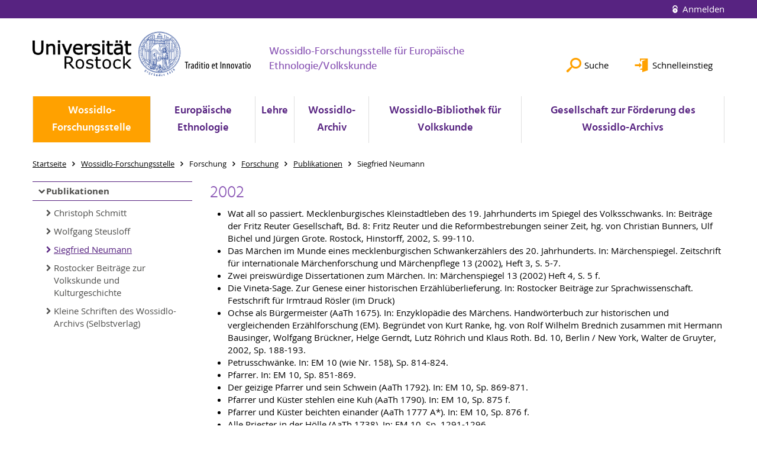

--- FILE ---
content_type: text/html; charset=utf-8
request_url: https://www.wossidlo.uni-rostock.de/wossidlo-forschungsstelle/forschung/forschung/publikationen/siegfried-neumann/
body_size: 19304
content:
<!DOCTYPE html>
<html lang="de">
<head>

<meta charset="utf-8">
<!-- 
	This website is powered by TYPO3 - inspiring people to share!
	TYPO3 is a free open source Content Management Framework initially created by Kasper Skaarhoj and licensed under GNU/GPL.
	TYPO3 is copyright 1998-2026 of Kasper Skaarhoj. Extensions are copyright of their respective owners.
	Information and contribution at https://typo3.org/
-->




<meta name="generator" content="TYPO3 CMS">
<meta name="robots" content="index,follow">
<meta name="keywords" content="Universität,Rostock">
<meta name="description" content="Universität Rostock">
<meta name="author" content="Universität Rostock">
<meta name="twitter:card" content="summary">
<meta name="revisit-after" content="7 days">
<meta name="abstract" content="Universität Rostock">


<link rel="stylesheet" href="/typo3temp/assets/themehsmv/css/import-2ac2cace112a5435bc1bd83e8e5f17c8b6d2c0688bb8a755fb910acb6f1fd429.css?1768468788" media="all">


<script src="/_assets/148958ec84de2f1bdb5fa5cc04e33673/Contrib/JsLibs/modernizr.min.js?1761648044"></script>
<script src="/_assets/148958ec84de2f1bdb5fa5cc04e33673/Contrib/JsLibs/jquery-3.6.4.min.js?1761648044"></script>



<title>Siegfried Neumann - Wossidlo-Forschungsstelle für Europäische Ethnologie/Volkskunde - Universität Rostock</title>
<meta http-equiv="X-UA-Compatible" content="IE=edge">
<meta name="viewport" content="width=device-width, initial-scale=1.0, user-scalable=yes"><script type="text/javascript">function obscureAddMid() { document.write('@'); } function obscureAddEnd() { document.write('.'); }</script>
<link rel="canonical" href="https://www.wossidlo.uni-rostock.de/wossidlo-forschungsstelle/forschung/forschung/publikationen/siegfried-neumann/"/>
</head>
<body id="page-100893" class="">
<a class="skip-to-content-link button" href="#main" title="Zum Hauptinhalt">
	Zum Hauptinhalt
</a>
<a class="skip-to-content-link button" href="#footer" title="Zum Footer">
	Zum Footer
</a>


<div class="topbar" role="navigation" aria-label="Meta">
	<div class="topbar__wrapper">
		<div class="grid">
			<div class="grid__column grid__column--xs-12">
				<div>
					
						
					
						
					

					
							
									
										<a class="login-link" title="Auf dieser Seite anmelden" href="/login/?redirect_url=%2Fwossidlo-forschungsstelle%2Fforschung%2Fforschung%2Fpublikationen%2Fsiegfried-neumann%2F&amp;cHash=cac5360ea1dc53decb953c95efc9519a">
											Anmelden
										</a>
									
								
						

				</div>
			</div>
		</div>
	</div>
</div>


<div id="quicklinks" tabindex="0" class="navigation-slidecontainer navigation-slidecontainer--quicklinks">
			<div class="navigation-slidecontainer__content">
				<button class="close-button navigation-slidecontainer__close" aria-label="Schließen"></button>
				<div class="grid">
					<div class="grid__column grid__column--md-8 grid__column--md-push-4">
	<div id="c783687" class="grid csc-frame csc-frame-default csc-frame--type-b13-2cols-with-header-container">
		
    <div class="grid__column grid__column--md-6">
        
            
                
<div id="c783685" class="csc-frame csc-frame-default frame-type-text frame-layout-0"><div class="csc-header"><h4 class="">
				Schnelleinstieg
			</h4></div><ul><li><a href="/wossidlo-archiv/wossidia/wossidia/" class="internal-link" title="Öffnet internen Link">WossiDia</a></li><li><a href="/lehre/erasmus/" class="internal-link" title="Öffnet internen Link">Erasmus</a></li><li><a href="/wossidlo-forschungsstelle/anreise-kontakt/anreise/" class="internal-link" title="Öffnet internen Link">Anreise</a></li><li><a href="/lehre/aktuelles-lehrangebot/" class="internal-link" title="Öffnet internen Link">Aktuelle Lehrveranstaltungen</a></li><li><a href="/wossidlo-forschungsstelle/aktuelles/medienspiegelnews-archiv/uebersicht-medienspiegel/" class="internal-link" title="Öffnet internen Link">Medienspiegel</a></li></ul></div>



            
        
    </div>

    <div class="grid__column grid__column--md-6">
        
            
                
<div id="c783683" class="csc-frame csc-frame-default frame-type-text frame-layout-0"><div class="csc-header"><h4 class="">
				Service
			</h4></div><ul><li><a href="https://www.phf.uni-rostock.de/" target="_blank" class="external-link" title="Öffnet internen Link">Philosophische Fakultät</a></li><li><a href="https://lsf.uni-rostock.de/qisserver/rds?state=change&amp;type=5&amp;moduleParameter=personSearch&amp;nextdir=change&amp;next=search.vm&amp;subdir=person&amp;_form=display&amp;clean=y&amp;category=person.search&amp;navigationPosition=members%2CsearchMembersLsf&amp;breadcrumb=searchMembers&amp;topitem=members&amp;subitem=searchMembersLsf" target="_blank" class="external-link" title="Öffnet internen Link" rel="noreferrer">Mitarbeitersuche</a></li><li><a href="https://lsf.uni-rostock.de/qisserver/rds?state=user&amp;type=8&amp;topitem=lectures&amp;breadCrumbSource=" target="_blank" class="external-link" title="Öffnet internen Link" rel="noreferrer">LSF (Vorlesungsverzeichnis)</a></li><li><a href="https://studip.uni-rostock.de/?again=yes" target="_blank" class="external-link" title="Öffnet internen Link" rel="noreferrer">StudIP</a></li><li><a href="http://www.ub.uni-rostock.de" target="_blank" class="external-link" title="Öffnet internen Link">Universitätsbibliothek (UB)</a></li></ul></div>



            
        
    </div>

	</div>

</div>
				</div>
			</div>
		</div>


	<div id="search" class="navigation-slidecontainer navigation-slidecontainer--search">
	<div class="navigation-slidecontainer__content">
		<button class="close-button navigation-slidecontainer__close" aria-label="Schließen"></button>
		<div class="grid">
			<div class="grid__column grid__column--md-8 grid__column--md-push-4">
				<form action="/suche/" enctype="multipart/form-data" method="get">
					<label class="h3-style" for="search-field">Suche</label>
					<input type="text" name="tx_solr[q]" id="search-field" />
					<button class="button button--red" type="submit" name="Submit">Absenden</button>
				</form>
			</div>
		</div>
	</div>
</div>




		<header class="header" aria-labelledby="organizationHeader">
			<div class="header__content">
				
	<div class="header__top-wrapper">
		<div class="logo"><a href="https://www.uni-rostock.de/" class="logo-main" aria-label="Zur Startseite"><img src="/_assets/907c87f83a7758bda0a4fba273a558a9/Images/rostock_logo.png" width="800" height="174"   alt="Universität Rostock" ></a></div>

		<div class="organization">
			
					
						<a href="/">
							<h3 id="organizationHeader">Wossidlo-Forschungsstelle für Europäische Ethnologie/Volkskunde</h3>
						</a>
					
				
		</div>

		<div class="header__submenu">
	<ul class="header-submenu">
		<li class="header-submenu__item"><button aria-expanded="false" aria-controls="search" data-content="search" class="header-submenu__icon header-submenu__icon--search"><span>Suche</span></button></li>
		<li class="header-submenu__item"><button aria-expanded="false" aria-controls="quicklinks" data-content="quicklinks" class="header-submenu__icon header-submenu__icon--quicklinks"><span>Schnelleinstieg</span></button></li>
	</ul>
</div>
	</div>
	<div class="mobile-toggle">
	<ul class="navigation-list navigation-list--mobile-toggle navigation-list--table">
		<li class="navigation-list__item"><button id="mobile-toggle" class="mobile-toggle__icon mobile-toggle__icon--bars">Men&uuml;</button></li>
		<li class="navigation-list__item"><button data-content="search" class="mobile-toggle__icon mobile-toggle__icon--search">Suche</button></li>
		<li class="navigation-list__item"><button data-content="quicklinks" class="mobile-toggle__icon mobile-toggle__icon--quicklinks">Schnelleinstieg</button></li>
	</ul>
</div>
	
	<nav id="nav" aria-label="Haupt" class="navigation">
		<ul class="navigation-list navigation-list--table navigation-list--fluid">
			
				
				
				
					
				
				
					
				

				<li class="navigation-list__item navigation-list__item--level-1 navigation-list__item--active" data-dropdown="true">
					
							<button aria-expanded="false">Wossidlo-Forschungsstelle</button>
							
	<div class="navigation-list__dropdown">
		<div class="navigation-list__dropdown-content navigation-list__dropdown-content--4-columns">
			
				
						<ul class="navigation-list navigation-list--overview-link">
							
							
							<li class="navigation-list__item navigation-list__item--level-2">
								
	
			<a href="/wossidlo-forschungsstelle/uebersicht-wossidlo-forschungsstelle/" class="navigation-list__link">Übersicht Wossidlo-Forschungsstelle</a>
		

							</li>
						</ul>
					
			
				
						<ul class="navigation-list">
							
							
							
								<li class="navigation-list__item navigation-list__item--level-2">
									<span class="navigation-list__headline">Mitarbeitende</span>
									<ul class="navigation-list">
										
											
											
											<li class="navigation-list__item navigation-list__item--level-3">
												
	
			<a href="/wossidlo-forschungsstelle/mitarbeitende/dr-phil-petra-himstedt-vaid/" class="navigation-list__link">Dr. phil. Petra Himstedt-Vaid (Leiterin)</a>
		

											</li>
										
											
											
											<li class="navigation-list__item navigation-list__item--level-3">
												
	
			<a href="/wossidlo-forschungsstelle/mitarbeitende/dr-phil-christoph-schmitt-leiter/" class="navigation-list__link">Dr. phil. Christoph Schmitt</a>
		

											</li>
										
											
											
											<li class="navigation-list__item navigation-list__item--level-3">
												
	
			<a href="/wossidlo-forschungsstelle/mitarbeitende/dr-phil-friederike-sophie-berlekamp/" class="navigation-list__link">Dr. phil. Friederike Berlekamp</a>
		

											</li>
										
											
											
											<li class="navigation-list__item navigation-list__item--level-3">
												
	
			<a href="/wossidlo-forschungsstelle/mitarbeitende/ehemalige-mitarbeitende/" class="navigation-list__link">Ehemalige Mitarbeitende</a>
		

											</li>
										
									</ul>
								</li>
								
						</ul>
					
			
				
						<ul class="navigation-list">
							
							
							
								<li class="navigation-list__item navigation-list__item--level-2">
									<span class="navigation-list__headline">Anreise / Kontakt</span>
									<ul class="navigation-list">
										
											
											
											<li class="navigation-list__item navigation-list__item--level-3">
												
	
			<a href="/wossidlo-forschungsstelle/anreise-kontakt/anreise/" class="navigation-list__link">Anreise</a>
		

											</li>
										
											
											
											<li class="navigation-list__item navigation-list__item--level-3">
												
	
			<a href="/wossidlo-forschungsstelle/anreise-kontakt/kontakt-anschrift/" class="navigation-list__link">Kontakt / Anschrift</a>
		

											</li>
										
									</ul>
								</li>
								
						</ul>
					
			
				
						<ul class="navigation-list">
							
							
								
							
							
								<li class="navigation-list__item navigation-list__item--level-2 navigation-list__item--active">
									<span class="navigation-list__headline">Forschung</span>
									<ul class="navigation-list">
										
											
											
											<li class="navigation-list__item navigation-list__item--level-3">
												
	
			<a href="/wossidlo-forschungsstelle/forschung/aktuelle-forschungsprojekt-eklair/" class="navigation-list__link">Aktuelles Forschungsprojekt EKLAIR</a>
		

											</li>
										
											
											
											<li class="navigation-list__item navigation-list__item--level-3">
												
	
			<a href="/wossidlo-forschungsstelle/forschung/aktuelles-forschungsprojekt-wossidlo-teuchert-online/wossidlo-teuchert-online/" class="navigation-list__link">Aktuelles Forschungsprojekt &quot;Wossidlo-Teuchert&quot; online</a>
		

											</li>
										
											
											
												
											
											<li class="navigation-list__item navigation-list__item--level-3 navigation-list__item--active">
												
	
			<a href="/wossidlo-forschungsstelle/forschung/forschung/" class="navigation-list__link">Forschung</a>
		

											</li>
										
											
											
											<li class="navigation-list__item navigation-list__item--level-3">
												
	
			<a href="/wossidlo-forschungsstelle/forschung/zentrums-fuer-regionale-geschichte-und-kultur-mecklenburgs/" class="navigation-list__link">Zentrum für regionale Geschichte und Kultur Mecklenburgs</a>
		

											</li>
										
									</ul>
								</li>
								
						</ul>
					
			
				
						<ul class="navigation-list">
							
							
							
								<li class="navigation-list__item navigation-list__item--level-2">
									<span class="navigation-list__headline">Aktuelles</span>
									<ul class="navigation-list">
										
											
											
											<li class="navigation-list__item navigation-list__item--level-3">
												
	
			<a href="/wossidlo-forschungsstelle/aktuelles/aktuelles/" class="navigation-list__link">Aktuelles</a>
		

											</li>
										
											
											
											<li class="navigation-list__item navigation-list__item--level-3">
												
	
			<a href="/wossidlo-forschungsstelle/aktuelles/medienspiegelnews-archiv/" class="navigation-list__link">Medienspiegel/News-Archiv</a>
		

											</li>
										
											
											
											<li class="navigation-list__item navigation-list__item--level-3">
												
	
			<a href="/wossidlo-forschungsstelle/aktuelles/ewa-editionen-des-wossidlo-archives/" class="navigation-list__link">EWA - Editionen des Wossidlo-Archives</a>
		

											</li>
										
									</ul>
								</li>
								
						</ul>
					
			
		</div>
	</div>

						
				</li>
			
				
				
				
				
					
				

				<li class="navigation-list__item navigation-list__item--level-1" data-dropdown="true">
					
							<button aria-expanded="false">Europäische Ethnologie</button>
							
	<div class="navigation-list__dropdown">
		<div class="navigation-list__dropdown-content navigation-list__dropdown-content--4-columns">
			
				
						<ul class="navigation-list navigation-list--overview-link">
							
							
							<li class="navigation-list__item navigation-list__item--level-2">
								
	
			<a href="/europaeische-ethnologie/was-ist-europaeische-ethnologievolkskunde/" class="navigation-list__link">Was ist Europäische Ethnologie/Volkskunde?</a>
		

							</li>
						</ul>
					
			
				
						<ul class="navigation-list">
							
							
							
								<li class="navigation-list__item navigation-list__item--level-2">
									<span class="navigation-list__headline">Europäische Ethnologie</span>
									<ul class="navigation-list">
										
											
											
											<li class="navigation-list__item navigation-list__item--level-3">
												
	
			<a href="/europaeische-ethnologie/europaeische-ethnologie/was-ist-europaeische-ethnologievolkskunde/" class="navigation-list__link">Was ist Europäische Ethnologie/Volkskunde?</a>
		

											</li>
										
									</ul>
								</li>
								
						</ul>
					
			
				
						<ul class="navigation-list">
							
							
							
								<li class="navigation-list__item navigation-list__item--level-2">
									<span class="navigation-list__headline">Links</span>
									<ul class="navigation-list">
										
											
											
											<li class="navigation-list__item navigation-list__item--level-3">
												
	
			<a href="/europaeische-ethnologie/links/links-zum-europaeisch-ethnologischenkulturanthropologischen-faecherbuendel/" class="navigation-list__link">Links zum europäisch-ethnologischen/kulturanthropologischen Fächerbündel</a>
		

											</li>
										
									</ul>
								</li>
								
						</ul>
					
			
		</div>
	</div>

						
				</li>
			
				
				
				
				
					
				

				<li class="navigation-list__item navigation-list__item--level-1" data-dropdown="true">
					
							<button aria-expanded="false">Lehre</button>
							
	<div class="navigation-list__dropdown">
		<div class="navigation-list__dropdown-content navigation-list__dropdown-content--4-columns">
			
				
						<ul class="navigation-list navigation-list--overview-link">
							
							
							<li class="navigation-list__item navigation-list__item--level-2">
								
	
			<a href="/lehre/uebersicht-lehre/" class="navigation-list__link">Übersicht Lehre</a>
		

							</li>
						</ul>
					
			
				
						<ul class="navigation-list">
							
							
							
									<li class="navigation-list__item navigation-list__item--level-2">
										
	
			<a href="/lehre/aktuelles-lehrangebot/" class="navigation-list__link">Aktuelles Lehrangebot</a>
		

									</li>
								
						</ul>
					
			
				
						<ul class="navigation-list">
							
							
							
									<li class="navigation-list__item navigation-list__item--level-2">
										
	
			<a href="/lehre/aeltere-lehrveranstaltungen/" class="navigation-list__link">Ältere Lehrveranstaltungen</a>
		

									</li>
								
						</ul>
					
			
				
						<ul class="navigation-list">
							
							
							
									<li class="navigation-list__item navigation-list__item--level-2">
										
	
			<a href="/lehre/aktivposten-kulturgut/" class="navigation-list__link">Aktivposten Kulturgut</a>
		

									</li>
								
						</ul>
					
			
				
						<ul class="navigation-list">
							
							
							
									<li class="navigation-list__item navigation-list__item--level-2">
										
	
			<a href="/lehre/erasmus/" class="navigation-list__link">Erasmus</a>
		

									</li>
								
						</ul>
					
			
		</div>
	</div>

						
				</li>
			
				
				
				
				
					
				

				<li class="navigation-list__item navigation-list__item--level-1" data-dropdown="true">
					
							<button aria-expanded="false">Wossidlo-Archiv</button>
							
	<div class="navigation-list__dropdown">
		<div class="navigation-list__dropdown-content navigation-list__dropdown-content--4-columns">
			
				
						<ul class="navigation-list navigation-list--overview-link">
							
							
							<li class="navigation-list__item navigation-list__item--level-2">
								
	
			<a href="/wossidlo-archiv/uebersicht-wossidlo-archiv/" class="navigation-list__link">Übersicht Wossidlo-Archiv</a>
		

							</li>
						</ul>
					
			
				
						<ul class="navigation-list">
							
							
							
								<li class="navigation-list__item navigation-list__item--level-2">
									<span class="navigation-list__headline">Zur Person Wossidlos</span>
									<ul class="navigation-list">
										
											
											
											<li class="navigation-list__item navigation-list__item--level-3">
												
	
			<a href="/wossidlo-archiv/zur-person-wossidlos/richard-wossidlo/" class="navigation-list__link">Richard Wossidlo</a>
		

											</li>
										
									</ul>
								</li>
								
						</ul>
					
			
				
						<ul class="navigation-list">
							
							
							
								<li class="navigation-list__item navigation-list__item--level-2">
									<span class="navigation-list__headline">WossiDiA</span>
									<ul class="navigation-list">
										
											
											
											<li class="navigation-list__item navigation-list__item--level-3">
												
	
			<a href="/wossidlo-archiv/wossidia/wossidia/" class="navigation-list__link">WossiDiA</a>
		

											</li>
										
									</ul>
								</li>
								
						</ul>
					
			
				
						<ul class="navigation-list">
							
							
							
								<li class="navigation-list__item navigation-list__item--level-2">
									<span class="navigation-list__headline">Archive</span>
									<ul class="navigation-list">
										
											
											
											<li class="navigation-list__item navigation-list__item--level-3">
												
	
			<a href="/wossidlo-archiv/archive/volksarchitektur/" class="navigation-list__link">Volksarchitektur</a>
		

											</li>
										
											
											
											<li class="navigation-list__item navigation-list__item--level-3">
												
	
			<a href="/wossidlo-archiv/archive/meckl-woerterbuch/" class="navigation-list__link">Meckl. Wörterbuch</a>
		

											</li>
										
											
											
											<li class="navigation-list__item navigation-list__item--level-3">
												
	
			<a href="/wossidlo-archiv/archive/meckl-flurnamenarchiv/" class="navigation-list__link">Meckl. Flurnamenarchiv</a>
		

											</li>
										
											
											
											<li class="navigation-list__item navigation-list__item--level-3">
												
	
			<a href="/wossidlo-archiv/archive/meckl-volksliedarchiv/" class="navigation-list__link">Meckl. Volksliedarchiv</a>
		

											</li>
										
											
											
											<li class="navigation-list__item navigation-list__item--level-3">
												
	
			<a href="/wossidlo-archiv/archive/maritime-kultur/" class="navigation-list__link">Maritime Kultur</a>
		

											</li>
										
											
											
											<li class="navigation-list__item navigation-list__item--level-3">
												
	
			<a href="/wossidlo-archiv/archive/atlas-der-dt-volkskunde/" class="navigation-list__link">Atlas der dt. Volkskunde</a>
		

											</li>
										
											
											
											<li class="navigation-list__item navigation-list__item--level-3">
												
	
			<a href="/wossidlo-archiv/archive/wossidlo-nachlass/" class="navigation-list__link">Wossidlo-Nachlass</a>
		

											</li>
										
									</ul>
								</li>
								
						</ul>
					
			
		</div>
	</div>

						
				</li>
			
				
				
				
				

				<li class="navigation-list__item navigation-list__item--level-1" data-dropdown="false">
					
							
	
			<a href="/wossidlo-bibliothek-fuer-volkskunde/" class="navigation-list__link">Wossidlo-Bibliothek für Volkskunde</a>
		

						
				</li>
			
				
				
				
				
					
				

				<li class="navigation-list__item navigation-list__item--level-1" data-dropdown="true">
					
							<button aria-expanded="false">Gesellschaft zur Förderung des Wossidlo-Archivs</button>
							
	<div class="navigation-list__dropdown">
		<div class="navigation-list__dropdown-content navigation-list__dropdown-content--4-columns">
			
				
						<ul class="navigation-list navigation-list--overview-link">
							
							
							<li class="navigation-list__item navigation-list__item--level-2">
								
	
			<a href="/gesellschaft-zur-foerderung-des-wossidlo-archivs/uebersicht-gwa/" class="navigation-list__link">Übersicht GWA</a>
		

							</li>
						</ul>
					
			
				
						<ul class="navigation-list">
							
							
							
									<li class="navigation-list__item navigation-list__item--level-2">
										
	
			<a href="/gesellschaft-zur-foerderung-des-wossidlo-archivs/gesellschaft-zur-foerderung-des-wossidlo-archivs/" class="navigation-list__link">Gesellschaft zur Förderung des Wossidlo-Archivs</a>
		

									</li>
								
						</ul>
					
			
				
						<ul class="navigation-list">
							
							
							
									<li class="navigation-list__item navigation-list__item--level-2">
										
	
			<a href="/gesellschaft-zur-foerderung-des-wossidlo-archivs/arbeitskreis-wossidlo-archiv-der-seniorenakademie/" class="navigation-list__link">Arbeitskreis Wossidlo-Archiv der Seniorenakademie</a>
		

									</li>
								
						</ul>
					
			
		</div>
	</div>

						
				</li>
			
		</ul>
	</nav>







			</div>
		</header>
	




	
		<div class="container" role="navigation" aria-label="Brotkrumen"><ul class="breadcrumb"><li class="breadcrumb__item"><a href="/"><span>Startseite</span></a></li><li class="breadcrumb__item"><a href="/wossidlo-forschungsstelle/"><span>Wossidlo-Forschungsstelle</span></a></li><li class="breadcrumb__item"><span>Forschung</span></li><li class="breadcrumb__item"><a href="/wossidlo-forschungsstelle/forschung/forschung/"><span>Forschung</span></a></li><li class="breadcrumb__item"><a href="/wossidlo-forschungsstelle/forschung/forschung/publikationen/"><span>Publikationen</span></a></li><li class="breadcrumb__item"><span>Siegfried Neumann</span></li></ul></div>
	


<!--TYPO3SEARCH_begin-->

		<div class="container">
			<div class="grid">
				<div class="column-1 grid__column grid__column--md-3">
					
	<div role="navigation" aria-label="Untermenü">
		
			
					
					
					
				

			
					
						<a href="/wossidlo-forschungsstelle/forschung/forschung/publikationen/" class="navigation-backlink navigation-backlink--only-mobile">Publikationen
	
</a>
					
				

			<ul class="navigation-sub">
				<li class="navigation-sub__item">
					
	
			<div class="navigation-sub__headline navigation-sub__headline--backlink">
				<a href="/wossidlo-forschungsstelle/forschung/forschung/publikationen/">
					<span class="navigation-sub__headline--tablet">Publikationen
	
</span>
				</a>
			</div>
		

					
						<ul class="navigation-sub">
							
								<li class="navigation-sub__item">
									
											<a href="/wossidlo-forschungsstelle/forschung/forschung/publikationen/christoph-schmitt/">Christoph Schmitt</a>
										
								</li>
							
								<li class="navigation-sub__item">
									
											<a href="/wossidlo-forschungsstelle/forschung/forschung/publikationen/wolfgang-steusloff/">Wolfgang Steusloff</a>
										
								</li>
							
								<li class="navigation-sub__item navigation-sub__item--active">
									
											<a href="/wossidlo-forschungsstelle/forschung/forschung/publikationen/siegfried-neumann/">Siegfried Neumann</a>
										
								</li>
							
								<li class="navigation-sub__item">
									
											<a href="/wossidlo-forschungsstelle/forschung/forschung/publikationen/rostocker-beitraege-zur-volkskunde-und-kulturgeschichte/">Rostocker Beiträge zur Volkskunde und Kulturgeschichte</a>
										
								</li>
							
								<li class="navigation-sub__item">
									
											<a href="/wossidlo-forschungsstelle/forschung/forschung/publikationen/kleine-schriften-des-wossidlo-archivs-selbstverlag/">Kleine Schriften des Wossidlo-Archivs (Selbstverlag)</a>
										
								</li>
							
						</ul>
					
				</li>
			</ul>
		
	</div>
	








				</div>
				<div class="column-2 grid__column grid__column--md-9">
					
		<main id="main" class="main-content">
<div id="c724511" class="csc-frame csc-frame-default frame-type-text frame-layout-0"><div class="csc-header"><h2 class="">
				2002
			</h2></div><ul><li>    Wat all so passiert. Mecklenburgisches Kleinstadtleben des 19. Jahrhunderts im Spiegel des Volksschwanks. In: Beiträge der Fritz Reuter Gesellschaft, Bd. 8: Fritz Reuter und die Reformbestrebungen seiner Zeit, hg. von Christian Bunners, Ulf Bichel und Jürgen Grote. Rostock, Hinstorff, 2002, S. 99-110.     </li><li>Das Märchen im Munde eines mecklenburgischen Schwankerzählers des 20. Jahrhunderts. In: Märchenspiegel. Zeitschrift für internationale Märchenforschung und Märchenpflege 13 (2002), Heft 3, S. 5-7.     </li><li>Zwei preiswürdige Dissertationen zum Märchen. In: Märchenspiegel 13 (2002) Heft 4, S. 5 f.     </li><li>Die Vineta-Sage. Zur Genese einer historischen Erzählüberlieferung. In: Rostocker Beiträge zur Sprachwissenschaft. Festschrift für Irmtraud Rösler (im Druck)</li><li>     Ochse als Bürgermeister (AaTh 1675). In: Enzyklopädie des Märchens. Handwörterbuch zur historischen und vergleichenden Erzählforschung (EM). Begründet von Kurt Ranke, hg. von Rolf Wilhelm Brednich zusammen mit Hermann Bausinger, Wolfgang Brückner, Helge Gerndt, Lutz Röhrich und Klaus Roth. Bd. 10, Berlin / New York, Walter de Gruyter, 2002, Sp. 188-193.     </li><li>Petrusschwänke. In: EM 10 (wie Nr. 158), Sp. 814-824.</li><li>     Pfarrer. In: EM 10, Sp. 851-869.     </li><li>Der geizige Pfarrer und sein Schwein (AaTh 1792). In: EM 10, Sp. 869-871.</li><li>     Pfarrer und Küster stehlen eine Kuh (AaTh 1790). In: EM 10, Sp. 875 f.     </li><li>Pfarrer und Küster beichten einander (AaTh 1777 A*). In: EM 10, Sp. 876 f. </li><li>    Alle Priester in der Hölle (AaTh 1738). In: EM 10, Sp. 1291-1296.     </li><li>Priester auf der Sau (AaTh 1838). In: EM 10, Sp. 1303-1306. </li></ul></div>



<div id="c724513" class="csc-frame csc-frame-default frame-type-text frame-layout-0"><div class="csc-header"><h2 class="">
				2001
			</h2></div><ul><li>     Geschichte und Geschichten. Studien zu Entstehung und Gehalt historischer Sagen und Anekdoten. Rostock, Wossidlo-Archiv, 2001. 84 S. (= Wossidlo-Archiv. Kleine Schriften, Heft 8).     </li><li>Friedrich der Große und "König Fritz". Reale und phantastische Züge in den Erzählungen um die Kristallisationsgestalt eines 'Volkskönigs'. In: Als es noch Könige gab. Forschungsberichte aus der Welt der Märchen, hg. von Heinz-Albert Heindrichs und Harlinda Lox. Kreuzlingen / München, Hugendubel / Diederichs, 2001, S. 201-226.</li><li>     "Vergessene" Märchen? In: Märchenspiegel. Zeitschrift für internationale Märchenforschung und Märchenpflege 12 (2001), S. 139-142, 189 (= Festschrift zum 90. Geburtstag von Walter Kahn).     </li><li>"Sammler sind glückliche Menschen". Bemerkungen zur volkskundlichen Feldforschung in Mecklenburg-Vorpommern. In: Vom Sammeln, von Sammlern und Sammlungen. Festschrift für Ralf Wendt zum 65. Geburtstag, hg. von Wolf Karge. Schwerin, Atelier für Porträt- und Historienmalerei, 2001, S. 97-106, 4 Abb.</li><li>     Baumgarten, Karl Max. In: Biographisches Lexikon für Mecklenburg, hg. von Sabine Pettke. Bd. 3, Rostock, Schmidt Römhild, 2001, S. 13-17, 1 Abb.     </li><li>Ralf Wendt - Schöpfer des Mecklenburgischen Volkskundemuseums in Schwerin-Mueß. In: Stier und Greif. Blätter zur Kultur- und Landesgeschichte in Mecklenburg-Vorpommern 11 (2001), S. 5-11, 4 Abb. </li></ul></div>



<div id="c724515" class="csc-frame csc-frame-default frame-type-text frame-layout-0"><div class="csc-header"><h2 class="">
				2000
			</h2></div><ul><li>     (Hg.): Sagenhaftes Berlin. Historien, Sagen und Anekdoten rund um die deutsche Hauptstadt. Kreuzlingen / München, Hugendubel / Diederichs, 2000. 316 S., 54 Abb. - Sagenhafte Geschichten in und um Berlin: S. 7-13; Kommentar: S. 298-316.     </li><li>(Red. und Hg.): Von Ostpreußen über Sachsen und Thüringen nach Niedersachsen. Die Autobiographie des Arno Zimmermann. Rostock, Wossidlo-Archiv, 2000. 108 S., 3 Abb., 1 Karte. - Ein typisch ost-preußisches Lebensschicksal: S. 6-12. (= Wossidlo-Archiv, Kleine Schriften, Heft 7).     </li><li>Volksfrömmigkeit in Mecklenburg im Spiegel der Legendenüberlieferung des 19. und 20. Jahrhunderts. In: Menschen in der Kirche. 450 Jahre seit Einführung der Reformation in Mecklenburg, hg. von Helge Bei der Wieden. Rostock, Schmidt-Römhild, 2000, S. 291-313. </li></ul></div>



<div id="c724535" class="csc-frame csc-frame-default frame-type-text frame-layout-0"><div class="csc-header"><h2 class="">
				1999
			</h2></div><ul><li>     (Hg.): Der Ochse als Bürgermeister. Schwänke aus Pommern. Rostock, Konrad Reich Verlag, 1999. 248 S. - Vorbemerkung: S. 6 f.; Nachwort: S. 208-227; Nachweise und Kommentare: S. 228-248.</li><li>     Ulrich Jahn: Volkssagen aus Pommern und Rügen (1889). Neu ediert und mit Errläuterungen versehen von S. N. und Karl-Ewald Tietz. Bremen/Rostock, Edition Temmen, 1999. 429 S., 24 Abb. - Nachwort: S. 399-406 (mit K.-E. Tietz); Kommentar: S. 407-421.     </li><li>Zwischen Antike und Gegenwart. Bemerkungen zur Geschichte des mündlichen Erzählens. In: Europäische Ethnologie und Folklore im internationalen Kontext. Fest-schrift für Leander Petzoldt zum 65. Geburtstag, hg. von Ingo Schneider. Frankfurt a. M./ Berlin/Bern/Brüssel/New York/Wien, Peter Lang, 1999, S. 193-202.     </li><li>Traditional Storytelling Today in the East of Northern Germany. In: Traditional Storytelling Today. An International Sourcebook, ed. by Margaret Read MacDonald. Chicago/London, Fitzroy Dearborn Publishers, 1999, S. 334-339.</li><li>     Geschlechtsspezifische Züge in der erzählerischen Selbstdarstellung ‚einfacher Leute' des 20. Jahrhunderts. Untersucht an Befunden aus Nordostdeutschland. In: Männlich. Weiblich. Zur Bedeutung der Kategorie Geschlecht in der Kultur. 31. Kongreß der Deutschen Gesellschaft für Volkskunde, hg. von Christel Köhle-Hezinger, Martin Scharfe und Rolf Wilhelm Brednich. Münster/New York/München/Berlin, Waxmann, 1999, S. 246-255.</li><li>     Ein Leben im Banne des Märchens. In: Märchenspiegel. Zeitschrift für inter-nationale Märchenforschung und Märchenpflege 10 (1999), Heft 2, S. 50-55. </li><li>    Institut für Volkskunde oder volkskundliche Landesstelle. Zur institutionellen Ver-ankerung des Faches in Mecklenburg-Vorpommern. In: Volkskundliche Arbeit in der Region. Ein Wegweiser zu den "Landesstellen" im deutschsprachigen Raum, hg. von Michael Simon. Dresden, w.e.b.-Universitäts-Verlag, 1999, S. 147-156, 1 Abb. </li><li>    Mahlzeit im Himmel (AaTh 1806). In: Enzyklopädie des Märchens. Handwörter-buch zur historischen und vergleichenden Erzählforschung (EM). Begründet von Kurt Ranke, hg. von Rolf Wilhelm Brednich zusammen mit Hermann Bausinger, Wolfgang Brückner, Helge Gerndt, Lutz Röhrich und Klaus Roth. Bd. 9, Berlin/New York, Walter de Gruyter, 1999, Sp. 42-44.     </li><li>Maler. In: EM 9 (wie Nr. 135), Sp. 80-85. </li><li>    Meister und Geselle (Lehrling). In: EM 9, Sp. 499-506.     Mißverständnisse. In: EM 9, Sp. 707-717.     </li><li>Mühle, Mühlstein, Müller. In: EM 9, Sp. 974-984.     </li><li>Müllerschwänke. In: EM 9, Sp. 998-1005.     </li><li>Nase: Die abgeschnittene N. (AaTh 1417). In: EM 9, Sp. 1225-1230.</li><li>     Neidhart mit dem Veilchen (AaTh 1528). In: EM 9, Sp. 1326-1331.     </li><li>Prof. Richard Wossidlo. Bemerkungen zu Leben, Werk und Wirkung. In: Heimathefte für Mecklenburg und Vorpommern 9 (1999), Heft 3, S. 14-18.</li><li>     Dr. Karl Baumgarten. Volkskundler und Begründer mecklenburgischer Freilichtmuseen. In Stier und Greif. Blätter zur Kultur- und Landesgeschichte in Mecklenburg-Vorpommern 9 (1999), (im Druck). </li></ul></div>



<div id="c724537" class="csc-frame csc-frame-default frame-type-text frame-layout-0"><div class="csc-header"><h2 class="">
				1998
			</h2></div><ul><li>     Friedrich der Große in der pommerschen Erzähltradition. Eine volkskund-liche Studie und Dokumentation. Rostock, Wossidlo-Archiv, 1998. 152 S., 4 Abb. (= Wossidlo-Archiv. Kleine Schriften, Heft 5).</li><li>     (Bearb. und Hg.): Ein Handwerkerleben in Mecklenburg. Die Autobio-graphie des Paul Friedrich Kaeding. Rostock, Wossidlo-Archiv, 1998. 80 S., 1 Abb. (= Wossidlo-Archiv. Kleine Schriften, Heft 6).     </li><li>Ulrich Jahn: Volksmärchen aus Pommern und Rügen (1891). Neu ediert und mit Erläuterungen versehen von S. N. und Karl-Ewald Tietz. Bremen/Rostock, Edition Temmen, 1998. 352 S. - Nachwort: S. 337-344 (mit K.-E. Tietz); Kommentar: S. 345-352.     </li><li>Aufbau und Auswertung des Wossidlo-Archivs in Rostock (Sammlung, Archivie-rung, Bestandsaufnahme, Publikation). In: Die heutige Bedeutung oraler Traditionen. The Present-Day Importance of Oral Traditions, hg. von Walther Heissig und Rüdiger Schott. Opladen/Wiesbaden, Westdeutscher Verlag, 1998, S. 107-117.     </li><li>Das Niederdeutsche im Rahmen der volkskundlichen Forschung und Dokumen-tation des Wossidlo-Archivs in Rostock. In: Heimatsprache zwischen Ausgrenzung und ideologischer Einbindung. Niederdeutsch in der DDR, hg. von Renate Herrmann-Winter. Frankfurt a. M./New York/Paris/Wien, Peter Lang, 1998, S. 125-145.</li><li>     Professor Ulrich Bentzien. Zu Leben und Werk des engagierten Volkskundlers. In: Stier und Greif. Blätter zur Kultur- und Landesgeschichte in Mecklenburg-Vor-pommern 8 (1998), S. 63-66, 1 Abb.     </li><li>Zur Forschungstradition und -perspektive des Instituts für Volkskunde in Mecklen-burg-Vorpommern (mit dem Wossidlo-Archiv). In: 1. Symposium "Städtische und länd-liche Volkskultur in Mecklenburg-Vorpommern - eine Bestandsaufnahme". Bützow, 22. Nov. 1997. Tagungsband. Schwerin, Landesheimatverband Mecklenburg-Vorpommern, 1998, S. 3-12. [Aktualisierte Fassung von Nr. 119]. </li><li>    Horizons of Narrative Communication. 12. Kongreß der International Society for Folk Narrative Research (ISFNR). Göttingen, 26.-31. Juli 1998. In: Fabula. Zeitschrift für Erzählforschung 39 (1998), S. 317-323. </li></ul></div>



<div id="c724539" class="csc-frame csc-frame-default frame-type-text frame-layout-0"><div class="csc-header"><h2 class="">
				1997
			</h2></div><ul><li>     Volkskunde und Niederdeutsch in Mecklenburg-Vorpommern. Ein nieder-deutscher Mundart-Sprachraum in der volkskundlichen Forschung. Rostock, Wossidlo-Archiv, 1997. 84 S., 2 Abb. (= Wossidlo-Archiv. Kleine Schriften, Heft 3).     </li><li>Volkskundliche Forschung in Nordostdeutschland. Aus der Geschichte des "Instituts für Volkskunde in Mecklenburg-Vorpommern (Wossidlo-Archiv)". In: Stier und Greif. Blätter zur Kultur- und Landesgeschichte in Mecklenburg-Vorpommern 7 (1997), S. 8-13, 4 Abb. </li><li>    Zur Forschungstradition und -perspektive des Instituts für Volkskunde in Mecklen-burg-Vorpommern (mit dem Wossidlo-Archiv). In: Informationen zur Volkskunde. Beiträge zu einem Kolloquium an der Universität Rostock am 11.4.1997 in Warnemünde, hg. von Christoph Schmitt. Rostock, Wossidlo-Archiv, 1997 (= Wossidlo-Archiv. Kleine Schriften, Heft 4), S. 41-51. </li></ul></div>



<div id="c724543" class="csc-frame csc-frame-default frame-type-text frame-layout-0"><div class="csc-header"><h2 class="">
				1996
			</h2></div><ul><li>    (Hg.): Sprichwörtliches aus Mecklenburg. Anekdotensprüche, Antisprich-wörter, apologische Sprichwörter, Beispielsprichwörter, erzählende Sprichwörter, Sagte-Sprichwörter, Sagwörter, Schwanksprüche, Wellerismen, Zitatensprich-wörter. Göttingen, Schwartz &amp; Co., 1996. X, 469 S. - Das mecklenburgische Sagte-Sprichwort: S. 1-32; Anhang: S. 427-469. </li><li>    Sagenüberlieferung und Geschichtsbewußtsein. Befunde anhand nordostdeutscher Sammlungen. In: Folk Narrative and World View. Vorträge des X. Internationalen Kon-gresses für Volkserzählungsforschung (ISFNR) Innsbruck 1992, hg. von Leander Petzoldt. Redaktion: Ingo Schneider, Petra Streng. Frankfurt a. M./Berlin/Bern/New York/Paris/Wien, Peter Lang, 1996, Teil 2, S. 557-569.     </li><li>Richard Wossidlo, der Volksprofessor. In: Stier und Greif. Blätter zur Kultur- und Landesgeschichte in Mecklenburg-Vorpommern 6 (1996), S. 20-25, 3 Abb.     Das Institut für Volkskunde in Mecklenburg-Vorpommern mit dem Wossidlo-Archiv in Rostock. In: dgv-Informationen. Mitteilungen der Deutschen Gesellschaft für Volkskunde 105 (1996), Heft 3, S. 14-16.</li><li>     Bibliothek des Instituts für Volkskunde in Mecklenburg-Vorpommern (Wossidlo-Archiv). In: Handbuch der historischen Buchbestände in Deutschland. Bd. 16: Mecklen-burg-Vorpommern, bearb. von Gerhard Heitz; Brandenburg, bearb. von Ina-Maria Treuter, hg. von Friedhilde Krause. Hildesheim/Zürich/New York, Olms-Weidmann, 1996, S. 182-184.     </li><li>Knoop, Otto. In: Enzyklopädie des Märchens. Handwörterbuch zur historischen und vergleichenden Erzählforschung (EM). Begründet von Kurt Ranke, hg. von Rolf Wilhelm Brednich zusammen mit Hermann Bausinger, Wolfgang Brückner, Helge Gerndt, Lutz Röhrich und Klaus Roth. Bd. 8, Berlin/New York, Walter de Gruyter, 1996, Sp. 31-34.</li><li>     Küster. In: EM 8 (wie Nr. 114), Sp. 667-676.     Küster trägt den Pfarrer (AaTh 1791). In: EM 8, Sp. 676-681.  </li></ul></div>



<div id="c724547" class="csc-frame csc-frame-default frame-type-text frame-layout-0"><div class="csc-header"><h2 class="">
				1995
			</h2></div><ul><li>     (Hg.): Sagen aus Sachsen-Anhalt. München, Diederichs, 1995. 320 S., 38 Abb. - Vorbemerkung: S. 7 f.; Nachwort: S. 285-295; Nachweise und Kommen-tare: S. 296-320. Auch Lizenzausgabe: Augsburg, Bechtermünz Verlag. </li><li>    Das "Decameron" und die mecklenburgische Erzählüberlieferung. In: Studien zur Stoff- und Motivgeschichte der Volkserzählung. Berichte und Referate des achten bis zehnten Symposions zur Volkserzählung, Brunnenburg/Südtirol 1991-1993, hg. von Leander Petzoldt, Siegfried de Rachewiltz und Petra Streng. Frankfurt a. M./Bern/New York/Paris, Peter Lang, 1995, S. 99-114.</li><li>     Von Norditalien an die Ostsee. Zur deutschsprachigen Überlieferung zweier Erzählstoffe (AaTh 778*, 778). In: Studien zur Stoff- und Motivgeschichte der Volkserzählung (wie Nr. 106), S. 333-343.</li><li>     Das Wossidlo-Archiv in Rostock und das mecklenburgische Volksmärchen. In: Märchenspiegel. Zeitschrift für internationale Märchenforschung und Märchenkunde 6 (1995), Heft 3, S. 12-14, 1 Abb. </li></ul></div>



<div id="c724551" class="csc-frame csc-frame-default frame-type-text frame-layout-0"><div class="csc-header"><h2 class="">
				1994
			</h2></div><ul><li>     Richard Wossidlo und das Wossidlo-Archiv in Rostock. Von der volks-kundlichen Sammlung des Privatgelehrten zum Institut für Volkskunde in Mecklenburg-Vorpommern (in Verbindung mit Ingeborg Müller und Thea Luth). Rostock, Wossidlo-Archiv, 1994. 148 S., 12 Abb. (= Wossidlo-Archiv. Kleine Schriften, Heft 2).     </li><li>"Volkes Stimme" in der Zeitung? Zu Leserbriefen nach der "Wende" in einem Rostocker Wochenblatt. In: Volkskundliche Streifzüge. Festschrift für Kai Detlev Sievers zum 60. Geburtstag, hg. von Silke Göttsch, Nils Hansen, Outi Tuomi-Nikola und Harm-Peer Zimmermann. Kiel, Walter G. Mühlau, 1994, S. 249-262. </li></ul></div>



<div id="c724557" class="csc-frame csc-frame-default frame-type-text frame-layout-0"><div class="csc-header"><h2 class="">
				1993
			</h2></div><ul><li>     (Hg.): Volksleben und Volkskultur in Vergangenheit und Gegenwart. Befunde und Probleme im internationalen Vergleich. Bern/Berlin/Frankfurt a. M./ New York/Paris/Wien, Peter Lang, 1993. 255 S., 16 Abb., 1 Karte, 1 Graphik. Mit Beiträgen von Lauri Honko, Zbigniew Jasiewicz, Giovanni Battista Bronzini, S. N., Rudolf Weinhold, Heidrun Wozel, Siegfried Kube, Lutz Libert, Alla E. Ter-Sarkisanc, Karl Baumgarten, Henry Gawlick, Wolfgang Rudolph, Wolfgang Steusloff, Andrzej Stawarz, Jaromír Jech, Vilmos Voigt, Kirill V. Èistov, Ildikó Kríza, Oldøich Sirovátka, Bohuslav Beneš. Darin S. N.: Vorwort: S. 7-9; S. N.: Schwank und Witz als Medien sozialer Aussage. Bemerkungen zur Proble-matik der Schwank- und Witzforschung: S. 49-65.     </li><li>(Hg.): Sagen aus Mecklenburg. München, Diederichs, 1993. 319 S., 18 Abb. - Vorbemerkung: S. 7 f.; Nachwort: S. 278-288; Nachweise und Kommentare: S. 289-319. Auch Lizenzausgaben: Gütersloh, Bertelsmann Club u.a., 1994; Augsburg, Bechtermünz Verlag, 1998.</li><li>     The Brothers Grimm as Collectors and Editors of German Folktales. In: The Reception of Grimm's Fairy Tales. Responses, Reactions, Revisions, ed. by Donald Haase. Detroit, Wayne State University Press, 1993, S. 24-40.     Interethnische Beziehungen in der Erzählüberlieferung der Ostseeländer. Fest-stellungen und Forschungsansätze. In: Colloquium Balticum Ethnographicum. Wege und Teilnehmer ethnisch-kultureller Kontakte in der Ostseeregion, hg. von Saulvedis Cimer-manis. Riga, Lettische Akademie der Wissenschaften, 1993, S. 80-95.     </li><li>[Vortrag, gegenüber dem Beitrag in Nr. 88 leicht abweichende Fassung].     Historische Erzählüberlieferungen in Mecklenburg. In: Stier und Greif. Blätter zur Kultur- und Landesgeschichte in Mecklenburg-Vorpommern 3 (1993), S. 22-27, 2 Abb.     </li><li>Alltagsreflexion und Weltsicht in Sagen, Märchen und Schwänken norddeutscher Erzähler der Gegenwart. In: Das Bild der Welt in der Volkserzählung. Berichte und Referate des fünften bis siebten Symposions zur Volkserzählung, Brunnenburg/Südtirol 1988-1990, hg. von Leander Petzoldt, Siegfried de Rachewiltz, Ingo Schneider und Petra Streng. Frankfurt a. M./Berlin/Bern/New York/Paris/Wien, Peter Lang, 1993, S. 221-237.     </li><li>Ich-Erzählung. In: Enzyklopädie des Märchens. Handwörterbuch zur historischen und vergleichenden Erzählforschung (EM). Begründet von Kurt Ranke, hg. von Rolf Wilhelm Brednich zusammen mit Hermann Bausinger, Wolfgang Brückner, Lutz Röhrich und Rudolf Schenda. Bd. 7, Berlin/New York, Walter de Gruyter, 1993, Sp. 10-15. </li><li>    Individualisierung. In: EM 7 (wie Nr. 98), Sp. 158-160.     </li><li>Jahn, Ulrich. In: EM 7, Sp. 434-436.     </li><li>Kerze: Geloben der großen K. (AaTh 778, 1553 A*). In: EM 7, Sp. 1178-1183.     Kerzen für den Heiligen und den Teufel (AaTh 778*). In: EM 7, Sp. 1183-1186. </li></ul></div>



<div id="c724559" class="csc-frame csc-frame-default frame-type-text frame-layout-0"><div class="csc-header"><h2 class="">
				1992
			</h2></div><ul><li>     (Hg.): Studia ethnographica in honorem Hermann Strobach. Rostock, Wossidlo-Archiv, 1992. 78 S. (= Manuskriptdrucke, Heft 1).</li><li>     Mit Beiträgen von Christel Heinrich, Ute Mohrmann, S. N., Zmaga Kumer, Ingetraut Klagge, Todor Zivkov. Darin S. N.: Vorwort: S. 5 f.; S. N.: Interethnische Beziehungen in der Erzählüberlieferung der Ostseeländer. Feststellungen und Forschungsansätze: S. 33-52. 2. Aufl. 1993. 79 S. (= Wossidlo-Archiv. Kleine Schriften, Heft 1).     </li><li>Historische Erzählüberlieferungen in Vorpommern. In: Stier und Greif. Blätter zur Kultur- und Landesgeschichte in Mecklenburg-Vorpommern 2 (1992), S. 11-14, 2 Abb.</li><li>     Redselige Tagelöhner und das selige Raunen [= Sagenüberlieferung in Mecklen-burg-Vorpommern]. In: Börsenblatt für den deutschen Buchhandel. Sonderband Mecklenburg-Vorpommern. Frankfurt a. M./Leipzig, Nr. 34 vom 28. April 1992, S. 200-203, 4 Abb.     </li><li>Folk Narrative and World View. 10. Kongreß der International Society for Folk Narrative Research (ISFNR) vom 4. bis 11. Juli 1992 in Innsbruck. In: Österreichische Zeitschrift für Volkskunde 95 (1992), S. 524-526. </li></ul></div>



<div id="c724561" class="csc-frame csc-frame-default frame-type-text frame-layout-0"><div class="csc-header"><h2 class="">
				1991
			</h2></div><ul><li>     (Hg.): Sagen aus Pommern. München, Diederichs, 1991. 319 S., 18 Abb. - Vorbemerkung: S. 7 f.; Nachwort: S. 282-294; Nachweise und Kommentare: S. 295-319. Auch Lizenzausgaben: Gütersloh, Bertelsmann Club, u.a. (1992); Augsburg, Bechtermünz, 1998; Taschenbuchausgabe Reinbek bei Hamburg, Rowohlt, 1994. 414 S., 18 Abb. (= rororo, Nr. 35156).     </li><li>Anekdot [dt.: Anekdote]. In: Svod etnografièeskich ponjatij i terminov. Bd. 4: Narodnye znanija, fol'klor, narodnoe iskusstvo, hg. von B. N. Putilov und H. Strobach. Moskva, izd. Nauka, 1991, S. 20-22.     </li><li>Reich ist auch Vorpommerns Volkskultur. Eine Übersicht über Forschungen und Literatur. In: Norddeutscher Leuchtturm Nr. 1975 vom 22.2.1991, S. 1, 4, 2 Abb.</li></ul></div>



<div id="c724563" class="csc-frame csc-frame-default frame-type-text frame-layout-0"><div class="csc-header"><h2 class="">
				1990
			</h2></div><ul><li>     Variability in Repertory and Performance of Mecklenburg Folkstory Tellers. In: D'un conte ... á l'autre. La variabilité dans la littérature orale. - From one Tale to the Other. Variability in Oral Literature, edité par Veronika Görög-Karady avec la partici-pation de Michèle Chiche. Paris, Editions du C.N.R.S., 1990, S. 75-82. Mecklenburgische Erzähler der Gegenwart und ihre Märchen. In: Märchen in unserer Zeit. Zu Erscheinungsformen eines populären Erzählgenres, hg. von Hans-Jörg Uther. München, Diederichs, 1990, S. 102-114.     </li><li>Volkserzählung und Massenkommunikation. In: SIEF 4th Congress, June 19th-23rd 1990. Papers. Bergen, Universitetet i Bergen, Etnofolkloristisk Institutt, 1990. Bd. 2, S. 483-496.     </li><li>Hermann Strobach zum 65. Geburtstag. In: Demos 30 (1990), Sp. 141-144.     </li><li>In memoriam Karl Baumgarten (1910-1989). In: Demos 30 (1990), Sp. 273-275.     </li><li>Karl Baumgartens Schriften (Eine Auswahl). In: Demos 30 (1990), Sp. 275-280.</li><li>     Symbolgestalt für Mecklenburg. Zur Wirkungsgeschichte des Volkskundlers Richard Wossidlo. In: Norddeutscher Leuchtturm Nr. 1941 vom 29.6.1990, S. 1, 2 Abb.     </li><li>Mecklenburgs Volkskultur. Aus der Geschichte des Wossidlo-Archivs Rostock. I: Die fünfziger und sechziger Jahre. In: Norddeutscher Leuchtturm Nr. 1957 vom 19.10.1990, S. 1, 2 Abb; II: Die siebziger und achtziger Jahre. In: Norddeutscher Leuchtturm Nr. 1959 vom 2.11.1990, S. 1, 2 Abb. </li></ul></div>



<div id="c724581" class="csc-frame csc-frame-default frame-type-text frame-layout-0"><div class="csc-header"><h2 class="">
				1989
			</h2></div><ul><li>     Die "Kinder- und Hausmärchen" der Brüder Grimm und ihre Beziehungen zur pol-nischen Folklore. In: Bracia Grimm i folklor narodów Slowiañskich. Redaktion: Jerzy Œliziñski i Maria Czurak. Wroc³aw/Warzawa/Kraków/Gdansk/£ódŸ, Ossolineum, 1989, S. 65-77.     </li><li>Volkskundliche Beiträge zur Regionalgeschichte und ihre nationalgeschichtliche Relevanz. In: Blätter für Heimatgeschichte 7 (1989), Heft 1, S. 63-67. </li><li>    Zum Gedenken an Ulrich Bentzien (1934-1987). In: Demos 29 (1989), Sp. 82-84.     </li><li>Ulrich Bentzien zum Gedenken. In: Zeitschrift für Volkskunde 85 (1989), S. 110-113.</li><li>     Ulrich Bentzien (1934-1987). In: Lares. Rivista trimestrale di studi demo-etno-antropologici 55 (Firenze 1989), S. 601-607.</li><li>     Ulrich Bentzien (1934-1987).Verzeichnis seiner Schriften. In: Jahrbuch für Volks-kunde und Kulturgeschichte 32 (1989), S. 211-222. </li></ul></div>



<div id="c724583" class="csc-frame csc-frame-default frame-type-text frame-layout-0"><div class="csc-header"><h2 class="">
				1988
			</h2></div><ul><li>     Ulrich Bentzien und S. N. (Hg.): Mecklenburgische Volkskunde. Rostock, Hin-storff Verlag, 1988. 448 S., zahlr. Abb. und Farbtafeln. Mit Beiträgen von Karl Baumgarten, Ulrich Bentzien, Jürgen Gundlach, Martin Heyne, Ingeborg Müller, Heike Müns, S. N., Wolfgang Rudolph, Wolfgang Steusloff, Ralf Wendt. Darin S. N.: Vorwort: S. 7 f. (mit Ulrich Bentzien); S. N.: Handwerker: S. 169-205, zahlr. Abb. und Farbtafeln; S. N.: Volksdichtung: S. 402-422, 4 Abb.     </li><li>Die Brüder Grimm als Sammler und Herausgeber deutscher Volksmärchen. In: Die Brüder Grimm. Beiträge zu ihrem Schaffen, hg. vom Kreisheimatmuseum Haldensleben und der Stadt- und Bezirksbibliothek "Wilhelm Weitling" Magdeburg. Haldensleben 1988, S. 36-4</li></ul></div>



<div id="c724585" class="csc-frame csc-frame-default frame-type-text frame-layout-0"><div class="csc-header"><h2 class="">
				1987
			</h2></div><ul><li> Anekdot't i vic't kato sredstva za socialna izjava. Beležki v'rchu problematikata na izsledvaneto na anekdota i vica [dt: Schwank und Witz als Medien sozialer Aussage. Bemerkungen zur Problematik der Schwank- und Witzforschung]. In: Smech't v'v Folklora. Sofija, izdatelstvo na balgarskata akademija na naukite, 1987, S. 34-42. </li><li>Variabilité du répertoire et de la performance narrative des conteurs populaires mecklembourgeois. In: Secondes journees d'étude en litterature orale. Problème de la variabilité dans la litterature orale. Paris, C.N.R.S., 1987, S. 81-84.</li><li> "Dat seggt man, wenn ..." Sagwörter im Munde eines alten mecklenburgischen Maurers. In: Kikut. Plattdütsch gistern un hüt 12 (1987), S. 55-61</li></ul></div>



<div id="c724587" class="csc-frame csc-frame-default frame-type-text frame-layout-0"><div class="csc-header"><h2 class="">
				1986
			</h2></div><ul><li>     Sujets der griechischen Antike in der mecklenburgischen Volksdichtung. In: Wissenschaftliche Zeitschrift der Wilhelm-Pieck-Universität Rostock. Gesellschafts-wissenschaftliche Reihe 35 (1986), S. 53-59. </li><li>    Der Volkskundler Richard Wossidlo. In: Lares. Rivista trimestrale di studi demo-etno-antropologici 52 (Firenze 1986), S. 477-484, 490 f.     8. </li><li>Kongreß der International Society for Folk Narrative Research (ISFNR) 1984 in Bergen/Norwegen. In: Jahrbuch für Volkskunde und Kulturgeschichte 29 (1986), S. 175-178.     </li><li>Drei Kolloquien zu Ehren von Wolfgang Steinitz 1985 in Berlin. In: Jahrbuch für Volkskunde und Kulturgeschichte 29 (1986), S. 178-180. </li></ul></div>



<div id="c724589" class="csc-frame csc-frame-default frame-type-text frame-layout-0"><div class="csc-header"><h2 class="">
				1985
			</h2></div><ul><li>    Zur Entstehung und zum Charakter der Grimmschen "Kinder- und Hausmärchen". Bemerkungen aus volkskundlicher Sicht. In: Jacob und Wilhelm Grimm. Vorträge anläß-lich der 200. Wiederkehr ihrer Geburtstage (1785/1786).</li><li>     Sitzungsberichte der Akademie der Wissenschaften der DDR. Jg. 1985, Gesellschaftswissenschaften Nr. 6 (Berlin 1986), S. 55-64.     </li><li>Fritz Reuter - vom Strom zum Läuschendichter. In: Von der Stromzeit zur "Stromtid". Zum 175. Geburtstag Fritz Reuters. Wissenschaftliche Konferenz am 8. November 1985 in Neubrandenburg. Kikut. Plattdütsch gistern un hüt 10 (1985), S. 27-32.     </li><li>Niederdeutsche Volkserzählung in der Gegenwart. In: Niederdeutsche Mundart und Literatur in der DDR. Rostock, Mecklenburgisches Folklorezentrum, 1985, S. 32-40.  </li></ul></div>



<div id="c724593" class="csc-frame csc-frame-default frame-type-text frame-layout-0"><div class="csc-header"><h2 class="">
				1984
			</h2></div><ul><li>     Erlebnis Alltag. Beobachtungen zur Volkserzählung in der Gegenwart. In: The 8th Congress for the International Society for Folk Narrative Research. Papers, ed. by Reimund Kvideland and Torunn Selberg. Bergen, Universitetet i Bergen, Etno-folkloristisk Institutt, 1984. Bd. 2, S. 97-106.     </li><li>Nachwort. In: Philipp Otto Runge: Von den Fischer un syne Fru. Von den Mahandel Bohm. Rostock, Hinstorff Verlag, 1984, S. 41-47. 2. Aufl. 1990; auch Lizenzausgabe: Hamburg, Christians, 1984. </li></ul></div>



<div id="c724595" class="csc-frame csc-frame-default frame-type-text frame-layout-0"><div class="csc-header"><h2 class="">
				1983
			</h2></div><ul><li>    (Hg.): Volksmärchen aus dem historischen Vorpommern. Aus den Samm-lungen von Ulrich Jahn, Alfred Haas und ihren Zeitgenossen. Rostock, Hinstorff Verlag, 1883. 208 S., illustriert von Werner Schinko. - Nachwort: S. 179-195; Nachweise und Kommentare: S. 196-206 (= Hinstorff Bökerie. Niederdeutsche Literatur, Bd. 15).</li><li>     2. Aufl. 1984; auch Lizenzausgabe: Hanau, Müller und Kiepenheuer, (1984).     </li><li>Richard Wosidlo kato sabirac i izsledovatel na meklenburgskata narodna kultura (Richard Wossidlo as Collector and Student of the Mecklenburg Folk Culture). In: Bãlgarski folklor 9 (Sofija 1983), Heft 4, S. 88-93.  </li></ul></div>



<div id="c724597" class="csc-frame csc-frame-default frame-type-text frame-layout-0"><div class="csc-header"><h2 class="">
				1982
			</h2></div><ul><li>     (Hg.): Es war einmal ... Volksmärchen aus fünf Jahrhunderten. Rostock, Hinstorff Verlag, 1982. Bd. 1: 334 S., Bd. 2: 339 S. - Nachwort: Bd. 2, S. 284-314; </li><li>    Nachweise und Kommentare: Bd. 2, S. 315-336 (= Die Sammlung. Deutsch-sprachige Literatur in Längsschnitten). 2. Aufl. 1985; 3. Aufl. 1987; auch Lizenzausgabe: Hanau, Müller und Kiepen- heuer, (1985).</li><li>     Folklore auf einem Festival. Bemerkungen zum ersten Mecklenburgischen Folklorefestival in Stralsund am 28. Juni 1980. In: Folklor társadalom müvészet 10/11 (Kecskemét 1982), S. 137-147.     </li><li>Wissenschaftliches Kolloquium "Kultur und Lebensweise des Industrie- und Agrarproletariats von seinen Anfängen bis zum Ende des 19. Jahrhunderts" vom 3. bis 5. November 1980 in Karl-Marx-Stadt. In: Jahrbuch für Volkskunde und Kulturgeschichte 25 (1982), S. 216-218. </li></ul></div>



<div id="c724599" class="csc-frame csc-frame-default frame-type-text frame-layout-0"><div class="csc-header"><h2 class="">
				1981
			</h2></div><ul><li>     (Mitautor): Geschichte der deutschen Volksdichtung, hg. von Hermann Strobach. Berlin, Akademie-Verlag, 1981. 263 S. Autoren: Gisela Burde-Schneidewind, Siegfried Kube, S. N., Hermann Strobach, Wal-traud Woeller.     </li><li>Schwankliteratur und Volksschwank im 17. Jahrhundert. Quellenkundliche Unter-suchungen. In: Jahrbuch für Volkskunde und Kulturgeschichte 24 (1981), S. 116-151.</li><li>     Niederdeutsche Volkserzähltraditionen in der DDR. In: Linguistische Studien. Reihe A: Arbeitsberichte 75 (1981), S. 135-146. </li></ul></div>



<div id="c724601" class="csc-frame csc-frame-default frame-type-text frame-layout-0"><div class="csc-header"><h2 class="">
				1980
			</h2></div><ul><li>     Volkserzählung heute. Bemerkungen zu Existenzbedingungen und Daseinsformen der Volksdichtung in der Gegenwart. In: Jahrbuch für Volkskunde und Kulturgeschichte 23 (1980), S. 92-102.     </li><li>Richard Wossidlo und die mecklenburgische Volksdichtung. In: Kikut. Plattdütsch gistern un hüt 5 (1980), S. 3-17, 5 Fotos.     </li><li>Gisela Burde-Schneidewind sechzig Jahre. In: Jahrbuch für Volkskunde und Kulturgeschichte 23 (1980), S. 219 f.     </li><li>Lieder und Läuschen, Bräute und Bräuche [= Bemerkungen zu Folklore und Folk-lorepflege]. In: Sonntag 34, Nr. 5 vom 3.2.1980, S. 7. </li></ul></div>



<div id="c724609" class="csc-frame csc-frame-default frame-type-text frame-layout-0"><div class="csc-header"><h2 class="">
				1979
			</h2></div><ul><li>     Schwank. In: Deutsche Volksdichtung. Eine Einführung, hg. von Hermann Stro-bach. Leipzig, Reclam, 1979, S. 155-194, 385-390.     </li><li>2. Aufl. 1987 (hier S. 155-194, 388-392); auch Lizenzausgabe: Frankfurt a. M., Röder-berg-Verlag, 1979.     </li><li>Zum Problemkreis Folklore und Folklorepflege. In: Erforschung, Aneignung und Weiterentwicklung folkloristischer Traditionen - theoretische und praktische Aspekte der Folklorepflege in den drei Nordbezirken. Rostock, Mecklenburgisches Folklorezentrum, 1979, S. 17-37.     </li><li>Fastnacht im alten Mecklenburg. Aus der Geschichte des "tollen Treibens". In: Norddeutsche Neueste Nachrichten 27, Nr. 47 vom 24.2.1979, S. 3. </li></ul></div>



<div id="c724613" class="csc-frame csc-frame-default frame-type-text frame-layout-0"><div class="csc-header"><h2 class="">
				1977
			</h2></div><ul><li>     Zeugnisse der Lebendigkeit. Märchen und Märchenerzählen in Mecklenburg heute. In: Norddeutscher Leuchtturm Nr. 1252 vom 13.5.1977, S. 1, 2 Abb. </li><li>    Jahreswechsel im alten Mecklenburg. In: Norddeutsche Neueste Nachrichten 25, Nr. 309 vom 31.12.1977, S. 3. 1978     </li><li>(Hg.): Plattdeutsche Märchen. Volkserzählungen aus Mecklenburg. Rostock, Hinstorff Verlag, 1978. 231 S., illustriert von Werner Schinko. - Nach-wort: S. 191-211; Nachweise und Kommentare: S. 212-228 (= Hinstorff Bökerie. Niederdeutsche Literatur, Bd. 4). 2. Aufl. 1981.     </li><li>Folklore und Folklorepflege im Norden der DDR. In: Folklor társadalom müvészet 4/5 (Kecskemét 1978), S. 107-113.     </li><li>Mecklenburgische Mundartdichtung der Gegenwart. In: Norddeutsche Neueste Nachrichten 26, Nr. 6 vom 7.1.1978, S. 3. </li></ul></div>



<div id="c724615" class="csc-frame csc-frame-default frame-type-text frame-layout-0"><div class="csc-header"><h2 class="">
				1976
			</h2></div><ul><li>     (Hg.): Den Spott zum Schaden. Prosaschwänke aus fünf Jahrhunderten. Rostock, Hinstorff Verlag, 1976. 468 S. - Nachwort: S. 423-460; Nachweise: S. 461-467 (= Die Sammlung. Deutschsprachige Literatur in Längsschnitten). 2. Aufl. 1977; 3. Aufl. 1980; Lizenzausgabe: München, Hanser Verlag, 1977.</li><li>     Kolloquium "Volkskultur in der Zeit des deutschen Bauernkrieges" 15.-17. April 1975 in Bad Frankenhausen. In: Jahrbuch für Volkskunde und Kulturgeschichte 19 (1976), S. 193 f. </li></ul></div>



<div id="c724617" class="csc-frame csc-frame-default frame-type-text frame-layout-0"><div class="csc-header"><h2 class="">
				1975
			</h2></div><ul><li> Zur niederdeutschen Volksdichtung in der Gegenwart. In: Niederdeutsch heute. Materialien einer Arbeitstagung des Freundeskreises Niederdeutsche Sprache und Literatur im Kulturbund der DDR. (Rostock 1975), S. 37-46. </li></ul></div>



<div id="c724619" class="csc-frame csc-frame-default frame-type-text frame-layout-0"><div class="csc-header"><h2 class="">
				1974
			</h2></div><ul><li> Eine mecklenburgische Märchenfrau. Bertha Peters erzählt Märchen, Schwänke und Geschichten. Berlin, Akademie-Verlag, 1974. 221 S., Noten-beispiele, Porträtzeichnung der Erzählerin von Eva Engel. 2. Aufl. 1976; 3. Aufl. 1978. </li></ul></div>



<div id="c724623" class="csc-frame csc-frame-default frame-type-text frame-layout-0"><div class="csc-header"><h2 class="">
				1973
			</h2></div><ul><li> (Hg.): Plattdeutsche Legenden und Legendenschwänke. Volkserzäh-lungen aus Mecklenburg,. Berlin, Evangelische Verlagsanstalt, 1973. 171 S., illustriert von Erika Bock. - Nachwort: S. 125-152; Nachweise und Kommentare: S. 153-171. 2. Aufl. 1974. </li></ul></div>



<div id="c724625" class="csc-frame csc-frame-default frame-type-text frame-layout-0"><div class="csc-header"><h2 class="">
				1972
			</h2></div><ul><li> [S. N. mit Christel Heinrich und Hans-Jürgen Rach]: Entwicklungstendenzen von Kultur und Lebensweise des Proletariats und anderer werktätiger Klassen und Schichten unter dem Einfluß des Kampfes der revolutionären Partei der Arbeiterklasse gegen den preußisch-deutschen Militärstaat (1871 bis Ausgang 19. Jahrhundert). In: Zur Geschichte der Kultur und Lebensweise der werktätigen Klassen und Schichten des deutschen Volkes vom 11. Jahrhundert bis 1945. Ein Abriß, hg. von Bernhard Weißel, Hermann Strobach und Wolfgang Jacobeit (= Deutsche Historiker-Gesellschaft. Wissenschaftliche Mitteilungen. 1972/I-III). Berlin 1972, S. 317-377. </li></ul></div>



<div id="c724629" class="csc-frame csc-frame-default frame-type-text frame-layout-0"><div class="csc-header"><h2 class="">
				1971
			</h2></div><ul><li>     (Hg.): Mecklenburgische Volksmärchen. Berlin, Akademie-Verlag, 1971. 360 S. - Einführung: S. 9-43; Nachweise und Kommentare: S. 325-360.     2. Aufl. 1973.     </li><li>Gisela Neumann und S. N. (Hg.): Geduld, Vernunft un Hawergrütt. Volksweisheit im Sprichwort. Rostock, Hinstorff Verlag, 1971. 107 S., illustriert von Werner Schinko. - Nachwort: S. 103-106; Nachweise: S. 107.     2. Aufl. 1979; 3. Aufl. 1985. </li></ul></div>



<div id="c724637" class="csc-frame csc-frame-default frame-type-text frame-layout-0"><div class="csc-header"><h2 class="">
				1970
			</h2></div><ul><li> Ein mecklenburgischer Volkserzähler. Die Geschichten des August Rust. Berlin, Akademie-Verlag, 2., erweiterte Aufl. 1970. 182 S., 1 Notenbeispiel, Porträtzeichnung des Erzählers von Eva Engel (= Deutsche Akademie der Wissen-schaften zu Berlin. Veröffentlichungen des Instituts für deutsche Volkskunde, Bd. 48). 3. Aufl. 1971; 4. Aufl. 1978; 5. Aufl. 1979.</li></ul></div>



<div id="c724641" class="csc-frame csc-frame-default frame-type-text frame-layout-0"><div class="csc-header"><h2 class="">
				1969
			</h2></div><ul><li>     Zur heutigen Erzählüberlieferung und folkloristischen Sammelarbeit in Deutschland. Sovremennaja tradicija rasskaza i rabota po sboru folk'lora v Germanii. In: VII Meždunarodnyj kongress antropologièeskich i etnografièeskich nauk. Moskva 1964. VII. Congres International des Sciences anthropologiques et ethnologiques. Moscou 1964. Bd. 6. Moskva, izd. Nauka, 1969, S. 372-375.</li><li>     Lebendiges Erzählen in der Gegenwart. Befunde und Probleme. In: Probleme und Methoden volkskundlicher Gegenwartsforschung, hg. von Paul Nedo und Wolfgang Jacobeit. Berlin, Akademie-Verlag, 1969, S. 157-167.</li><li>     Volkserzähler unserer Tage in Mecklenburg. Bemerkungen zur Erzähler-Forschung in der Gegenwart. In: Deutsches Jahrbuch für Volkskunde 15 (1969), S. 31-49. </li></ul></div>



<div id="c724645" class="csc-frame csc-frame-default frame-type-text frame-layout-0"><div class="csc-header"><h2 class="">
				1968
			</h2></div><ul><li>     (Hg.): Plattdeutsche Schwänke. Aus den Sammlungen Richard Wossidlos und seiner Zeitgenossen sowie eigenen Aufzeichnungen in Mecklenburg. Rostock, Hinstorff-Verlag, 1968. 232 S. - Nachwort: S. 203-207; Nachweise und Kommen-tare: S. 209-232.     2. Aufl. 1971.</li><li>     Ein mecklenburgischer Volkserzähler. Die Geschichten des August Rust. Berlin, Akademie-Verlag, 1968. 174 S., 1 Notenbeispiel, Porträtzeichnung des Erzählers von Eva Engel (= Deutsche Akademie der Wissenschaften zu Berlin. Veröffentlichungen des Instituts für deutsche Volkskunde, Bd. 48).     [Weiter siehe unter Nr. 28].     </li><li>Sagwörter im Schwank - Schwankstoffe im Sagwort. In: Volksüberlieferung. Fest-schrift für Kurt Ranke, hg. von Fritz Harkort, Karel C. Peeters und Robert Wildhaber. Göttingen, Schwartz, 1968, S. 249-266.     </li><li>Sagwort und Schwank. In: Festschrift für Paul Nedo. Lìtopis. Jahresschrift des Instituts für sorbische Volksforschung. Reihe C 11/12 (1968/69), S. 147-158. </li></ul></div>



<div id="c724647" class="csc-frame csc-frame-default frame-type-text frame-layout-0"><div class="csc-header"><h2 class="">
				1967
			</h2></div><ul><li>     Volksprosa mit komischem Inhalt. Zur Problematik ihres Gehalts und ihrer Diffe-renzierung. In: Fabula. Zeitschrift für Erzählforschung 9 (1967), S. 137-148. Arbeitserinnerungen als Erzählinhalt. In: Arbeit und Volksleben. Deutscher Volks-kundekongreß 1965 in Marburg, hg. von Gerhard Heilfurth und Ingeborg Weber-Kellermann. Götttingen, Schwartz, 1967, S. 274-284. [Vortrag, gegenüber Nr. 14 leicht abweichende Fassung]. Ein Jahrzehnt volkskundliche Forschung in Mecklenburg. In: Lud. Organ Polskiego Towarzystwa Ludoznawczego 51 (Wroc³aw 1967), S. 649-658.</li><li>     In memoriam Gottfried Henßen (1889-1966). In: Deutsches Jahrbuch für Volks-kunde 13 (1967), S. 102-106. Tagung der International Society for Folk Narrative Research vom 1.9.-4.9.1966 in Liblice (ÈSSR). In: Deutsches Jahrbuch für Volkskunde 13 (1967), S. 109 f. </li></ul></div>



<div id="c724649" class="csc-frame csc-frame-default frame-type-text frame-layout-0"><div class="csc-header"><h2 class="">
				1966
			</h2></div><ul><li> Aspekte der Wellerismen-Forschung. In: Proverbium. Bulletin d'informations sur les recherches parémiologiques 6 (1966), S. 131-137. Auch in: Proverbium, ed. by Matti Kuusi and Wolfgang Mieder. Bern/Frankfurt a. M./ New York/Paris, Peter Lang, 1987. Bd. 1, S. 131-137. Das Sagwort in Mecklenburg um die Mitte des 19. Jahrhunderts im Spiegel der Mundartdichtungen Reuters und Brinckmans. In: Deutsches Jahrbuch für Volkskunde 12 (1966), S. 49-66. Arbeitserinnerungen als Erzählinhalt. In: Deutsches Jahrbuch für Volkskunde 12 (1966), S. 177-190. Ryszard Wossidlo a badania literatury ludowej w Niemczech [dt.: Richard Wossidlo und die deutsche Erzählforschung]. In: Literatura Ludowa 10 (Warszawa 1966), S. 27-35. </li></ul></div>



<div id="c724651" class="csc-frame csc-frame-default frame-type-text frame-layout-0"><div class="csc-header"><h2 class="">
				1965
			</h2></div><ul><li>     (Hg.): Volksschwänke aus Mecklenburg. Aus der Sammlung Richard Wossidlos. Berlin, Akademie-Verlag, 3., ergänzte Aufl. 1965, XXVI, 228 S. - Einführung: S. VII-XXVI; Nachweise und Kommentare: S. 161-228 (= Deutsche Akademie der Wissenschaften zu Berlin. Veröffentlichungen des Instituts für deutsche Volkskunde, Bd. 30). 4. Aufl. 1967; 5. Aufl. 1968; 6. Aufl. 1970.</li><li>     Lade und Koffer im bäuerlichen Mobiliar Westmecklenburgs. In: Deutsches Jahrbuch für Volkskunde (Festschrift für Wolfgang Steinitz) 11 (1965), S. 123-136, 4 Abb. und 7 unpag. Fotos. </li></ul></div>



<div id="c724653" class="csc-frame csc-frame-default frame-type-text frame-layout-0"><div class="csc-header"><h2 class="">
				1964
			</h2></div><ul><li>     Der mecklenburgische Volksschwank. Sein sozialer Gehalt und seine soziale Funktion. Berlin, Akademie-Verlag, 1964. 113 S. (= Deutsche Akademie der Wissenschaften zu Berlin. Veröffentlichungen des Instituts für deutsche Volkskunde, Bd. 35).     </li><li>"Volksprofessor" Richard Wossidlo und das nationale Kulturerbe. In: Nord-deutsche Neueste Nachrichten 12, Nr. 21 vom 25.1.1964, S. 6, 2 Abb. </li><li>    "Lokaldichter" von nationalem Rang. John Brinckman zum 150. Geburtstag. In: Norddeutsche Neueste Nachrichten 12, Nr. 148 vom 27.6.1964, S. 8, 3 Abb.     </li><li>John Brinckman und das mecklenburgische Sprichwort. In: Festschrift zum 150. Geburtstag von John Brinckman, hg. von Hans-Jürgen Klug. Güstrow, Rat der Stadt Güstrow, 1964, S. 21-25. Nachdruck in: Wissenschaftliche Zeitschrift des Pädagogischen Instituts Güstrow. Fach-bereich Deutsch-Russisch 2 (1963/64, ersch. 1964), S. 23 f. </li><li>    Kuffert und Lad'. Zur Kontinuität volkstümlicher Terminologie. In: Korres-pondenzblatt des Vereins für niederdeutsche Sprachforschung 71 (1964), S. 30-32, Abb. S. 40. </li></ul></div>



<div id="c724655" class="csc-frame csc-frame-default frame-type-text frame-layout-0"><div class="csc-header"><h2 class="">
				1963
			</h2></div><ul><li> (Hg.): Volksschwänke aus Mecklenburg. Aus der Sammlung Richard Wossidlos. Berlin, Akademie-Verlag, 1963. XXVI, 224 S. - Einführung: S. VII-XXVI; Nachweise und Kommentare: S. 161-224 (= Deutsche Akademie der Wissenschaften zu Berlin. Veröffentlichungen des Instituts für deutsche Volks-kunde, Bd. 30). 2. Aufl. 1964 [weiter siehe unter Nr. 10]. </li><li>Altüberlieferte Erzählstoffe im mecklenburgischen Alltag der Gegenwart. In: Die Freundesgabe. Jahrbuch der Gesellschaft zur Pflege des Märchengutes der europäischen Völker (1963), Heft 1, S. 39-44. </li><li>Schwank und Witz. In: Festschrift für Friedrich Sieber. Lìtopis. Jahresschrift des Instituts für sorbische Volksforschung. Reihe C 6/7 (1963/64), S. 328-335</li></ul></div>



<div id="c724657" class="csc-frame csc-frame-default frame-type-text frame-layout-0"><div class="csc-header"><h2 class="">
				1961
			</h2></div><ul><li> Soziale Konflikte im mecklenburgischen Volksschwank. Phil. Diss. (hekto-graph.), Berlin, Humboldt-Universität, 1961. Bd. 1-2. IX, 496 gez. Bll.</li></ul></div>



<div id="c724661" class="csc-frame csc-frame-default frame-type-text frame-layout-0"><div class="csc-header"><h2 class="">
				Redaktionstätigkeit
			</h2></div><ul><li>     Demos. Internationale ethnographische und folkloristische Informationen 8 (1967) - 30 (1990).     </li><li>Jahrbuch für Volkskunde und Kulturgeschichte 16 (1973) - 32 (1989).</li></ul></div>



<div id="c724663" class="csc-frame csc-frame-default frame-type-text frame-layout-0"><div class="csc-header"><h2 class="">
				Herausgebenschaften
			</h2></div><ul><li> Wossidlo-Archiv. Kleine Schriften. Heft 1-6, 1992-1998 (siehe Nr. 88, 103, 117, 119-121, 146, 148).</li></ul></div>


</main>
	
				</div>
			</div>
		</div>
	
<!--TYPO3SEARCH_end-->

<footer id="footer" class="footer footer--padding-bottom">
	<div class="footer-column footer-column--dark">
		<div class="footer__content-wrapper">

			<div class="grid">
				<div class="grid__column grid__column--xs-12 grid__column--sm-12 grid__column--md-9">
					
	<div id="c676747" class="grid csc-frame csc-frame-default csc-frame--type-b13-3cols-with-header-container">
		
    <div class="grid__column grid__column--md-4">
        
            
                
<a id="c704913"></a><div id="c136579" class="csc-frame csc-frame-default frame-type-image frame-layout-0"><div class="csc-textpic csc-textpic-responsive csc-textpic-center csc-textpic-above"><div class="csc-textpic-imagewrap" data-csc-images="1" data-csc-cols="1"><div class="csc-textpic-center-outer"><div class="csc-textpic-center-inner"><div class="csc-textpic-imagerow"><div class="media-element csc-textpic-imagecolumn"><figure class="media-element__image"><a href="https://www.phf.uni-rostock.de/" title="Siegel der Philosophischen Fakultät"><picture><source srcset="/storages/uni-rostock/_processed_/b/2/csm_Siegel_PHF-M_5aea358e8d.png" media="(max-width: 500px)"><source srcset="/storages/uni-rostock/_processed_/b/2/csm_Siegel_PHF-M_8752d416ba.png" media="(max-width: 500px) AND (min-resolution: 192dpi)"><source srcset="/storages/uni-rostock/_processed_/b/2/csm_Siegel_PHF-M_6c31d174ca.png" media="(min-width: 501px) AND (max-width: 768px)"><source srcset="/storages/uni-rostock/_processed_/b/2/csm_Siegel_PHF-M_d495bf2cec.png" media="(min-width: 768px)"><img title="Siegel der Philosophischen Fakultät" src="/storages/uni-rostock/_processed_/b/2/csm_Siegel_PHF-M_d495bf2cec.png" width="134" height="201" alt="" /></picture></a></figure></div></div></div></div></div></div></div>



            
        
    </div>
    <div class="grid__column grid__column--md-4">
        
            
                
<div id="c676745" class="csc-frame csc-frame-default frame-type-text frame-layout-0"><div class="csc-header"><h4 class="">
				Kontakt
			</h4></div><p>Wossidlo Forschungsstelle für Europäische Ethnologie/Volkskunde
</p><p>Universität Rostock<br>Am Reifergraben 4<br>18055 Rostock
</p><p>Tel.: +49 (0) 381 498 - 1055</p></div>



            
        
    </div>

    <div class="grid__column grid__column--md-4">
        
            
                
<div id="c676743" class="csc-frame csc-frame-default frame-type-menu_subpages frame-layout-0"><div class="csc-header"><h4 class="">
				Service
			</h4></div><ul class="csc-menu"><li><a href="/footer/impressum/" title="Impressum"><span>Impressum</span></a></li><li><a href="/footer/datenschutz/" title="Datenschutz"><span>Datenschutz</span></a></li><li><a href="/footer/barrierefreiheit/" title="Barrierefreiheit"><span>Barrierefreiheit</span></a></li><li><a href="/footer/lageplan/" title="Lageplan"><span>Lageplan</span></a></li></ul></div>



            
        
    </div>

	</div>


				</div>
				<div class="grid__column grid__column--xs-12 grid__column--sm-12 grid__column--md-3">
					
	<h4>Soziale Medien</h4>
	<ul class="socialmedia-list">
		
			<li class="socialmedia-list__item">
				<a class="social-link social-link--facebook" title="Facebook" target="_blank" href="https://www.facebook.com/universitaet.rostock/">Facebook</a>
			</li>
		
		
		
		
		
			<li class="socialmedia-list__item">
				<a class="social-link social-link--youtube" title="YouTube" target="_blank" href="https://www.youtube.com/user/unirostock/">YouTube</a>
			</li>
		
		
			<li class="socialmedia-list__item">
				<a class="social-link social-link--instagram" title="Instagram" target="_blank" href="https://www.instagram.com/unirostock/">Instagram</a>
			</li>
		
		
	</ul>

				</div>
			</div>

			<div class="footer-bottom">
				<div class="footer-bottom__copyright">
					<p>&copy;&nbsp;2026&nbsp; Universität Rostock</p>
				</div>
			</div>

		</div>
	</div>
</footer>


	
		<div role="navigation" aria-label="Nach oben">
			<button id="scrollTop" class="scrollTop scrollTop--align-right" title="Nach oben">Nach oben</button>
		</div>
<script src="/_assets/148958ec84de2f1bdb5fa5cc04e33673/JavaScript/facet_daterange_controller.js?1761648044"></script>
<script src="/_assets/948410ace0dfa9ad00627133d9ca8a23/JavaScript/Powermail/Form.min.js?1760518844" defer="defer"></script>
<script src="/_assets/148958ec84de2f1bdb5fa5cc04e33673/JavaScript/Helper.js?1761648044"></script>
<script src="/_assets/148958ec84de2f1bdb5fa5cc04e33673/JavaScript/main-menu.js?1761648044"></script>
<script src="/_assets/148958ec84de2f1bdb5fa5cc04e33673/JavaScript/header-submenu.js?1761648044"></script>
<script src="/_assets/148958ec84de2f1bdb5fa5cc04e33673/JavaScript/SearchFilterController.js?1761648044"></script>
<script src="/_assets/148958ec84de2f1bdb5fa5cc04e33673/JavaScript/VideoController.js?1761648044"></script>
<script src="/_assets/148958ec84de2f1bdb5fa5cc04e33673/JavaScript/jquery.accordion.js?1768394947"></script>
<script src="/_assets/148958ec84de2f1bdb5fa5cc04e33673/JavaScript/slick.min.js?1761648044"></script>
<script src="/_assets/148958ec84de2f1bdb5fa5cc04e33673/JavaScript/jquery.touchSwipe.min.js?1761648044"></script>
<script src="/_assets/148958ec84de2f1bdb5fa5cc04e33673/JavaScript/jquery.magnific-popup.min.js?1761648044"></script>
<script src="/_assets/148958ec84de2f1bdb5fa5cc04e33673/JavaScript/lightbox-init.js?1761648044"></script>
<script src="/_assets/148958ec84de2f1bdb5fa5cc04e33673/JavaScript/scroll-top.js?1761648044"></script>
<script>
		(function () {
			document.addEventListener('DOMContentLoaded', () => {
				const $window = $(window);
				const $navigationSub = $(".navigation-sub");
				const $navigationSubHeadline = $("button.navigation-sub__headline");
				const MOBILE_BREAKPOINT = 769;
				const SELECTORS = {
					dropdownOpen: "navigation-sub--dropdown-open",
					dropdownCloseIcon: "navigation-sub--dropdown-close-icon",
					singleActive: "navigation-sub--single-active",
				};

				if (!$navigationSub.length) return;

				let winWidth = $window.width();

				const toggleDropdown = ($container, isOpen) => {
					$container
						.find(".navigation-sub")
						.toggleClass(SELECTORS.dropdownOpen, !isOpen);
					$container
						.find(".navigation-sub__headline")
						.toggleClass(SELECTORS.dropdownCloseIcon, !isOpen);
				};

				const updateAriaExpanded = ($element, isExpanded) => {
					if ($element && $element.length) {
						$element.attr("aria-expanded", isExpanded);
					}
				};

				const isMobile = () => winWidth < MOBILE_BREAKPOINT;

				const initNavigation = () => {
					const $activeItems = $navigationSub.find(
						`li ul.navigation-sub .navigation-sub__item--active`
					);
					const hasActiveItem = $activeItems.length > 0;
					const activeSubTitle = $activeItems.first().text().trim();
					const countSubPoints = $navigationSub
						.find("li ul.navigation-sub")
						.children().length;

					// Initialize button headlines with aria-expanded
					$navigationSub
						.find("button.navigation-sub__headline")
						.attr("aria-expanded", "false");

					// Handle single active state or add mobile button
					if (countSubPoints === 1 && hasActiveItem) {
						$navigationSub.addClass(SELECTORS.singleActive);
					} else if (hasActiveItem && activeSubTitle) {
						$navigationSub
							.find(".navigation-sub__headline")
							.append(
								`<button class="navigation-sub__headline--mobile" aria-expanded="false" aria-label="Untermenü umschalten: ${activeSubTitle}">${activeSubTitle}</button>`
							);
					}
				};

				const handleHeadlineClick = function () {
					const $this = $(this);
					const $mobileButton = $navigationSub.find(`.navigation-sub__headline--mobile`);
					const $buttonHeadline = $this.filter("button.navigation-sub__headline");
					const isOpen = $navigationSub
						.find(".navigation-sub")
						.hasClass(SELECTORS.dropdownOpen);

					toggleDropdown($navigationSub, isOpen);
					updateAriaExpanded($mobileButton, !isOpen);
					updateAriaExpanded($buttonHeadline, !isOpen);

					return !isMobile();
				};

				const handleMobileButtonClick = function (e) {
					e.preventDefault();
					e.stopPropagation();

					const isOpen = $navigationSub
						.find(".navigation-sub")
						.hasClass(SELECTORS.dropdownOpen);

					toggleDropdown($navigationSub, isOpen);
					updateAriaExpanded($(this), !isOpen);

					return false;
				};

				const bindEvents = () => {
					let resizeTimer;
					$window.on("resize", () => {
						clearTimeout(resizeTimer);
						resizeTimer = setTimeout(() => {
							winWidth = $window.width();
						}, 100);
					});

					$navigationSubHeadline.on("click", handleHeadlineClick);
					$(document).on(
						"click",
						`.navigation-sub__headline--mobile`,
						handleMobileButtonClick
					);
				};

				initNavigation();
				bindEvents();
			});
		})();
	</script>

</body>
</html>

--- FILE ---
content_type: application/javascript; charset=utf-8
request_url: https://www.wossidlo.uni-rostock.de/_assets/148958ec84de2f1bdb5fa5cc04e33673/JavaScript/SearchFilterController.js?1761648044
body_size: 1172
content:
var Pluswerk = Pluswerk || {};
Pluswerk.Hsmv = Pluswerk.Hsmv || {};
Pluswerk.Hsmv.Search = Pluswerk.Hsmv.Search || {};

Pluswerk.Hsmv.Search.SearchFilterController = function () {
	let urlWithParams = null;
	const _this = this;

	// helper function to submit form
	this.submitForm = function (formId) {
		const $form = document.getElementById(formId);
		if (!document.body.contains($form)) return false;

		// trigger event to submit form
		$form.dispatchEvent(
			new CustomEvent("submit", {
				bubbles: true,
				cancelable: true,
			})
		);
	};

	// handler for option facets
	this.handleOptionFilterChanged = function (event) {
		// check if filter is available in urlObj
		_this.urlWithParams["tx_solr[filter]"] =
			_this.urlWithParams["tx_solr[filter]"] || [];

		// check if value should be added or removed from urlParamsObj
		if (event.target.checked) {
			// add filter
			let valueFound = _this.urlWithParams["tx_solr[filter]"].find(
				function (filterOption) {
					return filterOption === event.target.value;
				}
			);

			// if value is not found => add to filter array
			if (!valueFound) {
				_this.urlWithParams["tx_solr[filter]"].push(event.target.value);
			}
		} else {
			// remove filter
			_this.urlWithParams["tx_solr[filter]"] = _this.urlWithParams[
				"tx_solr[filter]"
			].filter(function (filterOption) {
				return filterOption !== event.target.value;
			});
		}

		_this.submitForm("filter-search-form");
	};

	/**
	 * @param event
	 */
	this.handleFilterSearchFormSubmit = function (event) {
		event.preventDefault();

		// remove tx_solr[page] key if within url to guarantee
		// correct navigation within new filter
		if (
			_this.urlWithParams &&
			_this.urlWithParams.hasOwnProperty("tx_solr[page]")
		) {
			delete _this.urlWithParams["tx_solr[page]"];
		}

		// iterate through inputs within form to generate additional params
		let $searchFormInputs = document.querySelectorAll(
			".solr-list__search-form-components > input"
		);
		Array.prototype.forEach.call(
			$searchFormInputs,
			function (searchFormInput) {
				let name = searchFormInput.getAttribute("name");
				let value = searchFormInput.value;

				// check if name property is set => return and do nothing if not
				if (!name) return;

				// set name of param to lowerCase
				name = name.toLowerCase();

				// remove attribute from urlParamsObject cause value is empty
				if (
					_this.urlWithParams &&
					_this.urlWithParams.hasOwnProperty(name)
				) {
					delete _this.urlWithParams[name];
				}

				// check if value is empty => remove property from urlParamsObject
				if (value || value !== "") {
					// add new attribute to urlParamsObject
					_this.urlWithParams[name] = value;
				}
			}
		);

		let $form = event.target;
		let actionUrl = $form.getAttribute("action");
		let getParams = convertObjectToUrl(_this.urlWithParams)
			? "?" + convertObjectToUrl(_this.urlWithParams)
			: "";
		let absoluteFilterSearchUrl = actionUrl + getParams;

		// open new filtered search url
		window.location = absoluteFilterSearchUrl;
	};

	// filter stuff
	this.filterSearchForm = function () {
		$searchForm = document.getElementById("filter-search-form");
		// if searchform is not found => return and do nothing
		if (!document.body.contains($searchForm)) return false;

		$searchForm.addEventListener(
			"submit",
			this.handleFilterSearchFormSubmit
		);
	};

	this.filterFilterQueryGenerator = function () {
		// check if filter-list exists => otherwise return and do nothing
		if (!document.body.contains(document.querySelector(".filter-list")))
			return;

		// get all params from url
		this.urlWithParams = getAllUrlParams();

		// register click handler on filter checkboxes
		let $availableFacets = document.querySelectorAll(
			'.filter-list__faceting .list-group-item.facet-option > input[type="checkbox"]'
		);

		// iterate through facets and register onChange handler => add filter to urlWithParam obj
		Array.prototype.forEach.call(
			$availableFacets,
			function (facetCheckbox) {
				facetCheckbox.addEventListener(
					"change",
					_this.handleOptionFilterChanged
				);
			}
		);
	};

	// remove typeNum from activated filters
	this.removeUnnecessaryPageTypeFromFacets = function (typeNum) {
		if (!typeNum) typeNum = "7384";
		let pageType = typeNum;

		let $availableFacets = document.querySelectorAll(
			'[class*="__remove-facet"]'
		);
		if ($availableFacets) {
			// iterate through facets and register onChange handler => add filter to urlWithParam obj
			Array.prototype.forEach.call($availableFacets, function ($facet) {
				if ($facet.href) {
					let newHref = $facet.href
						.replace("&type=" + pageType, "")
						.replace("?type=" + pageType, "");
					$facet.href = newHref;
				}
			});
		}
	};

	/**
	 * Main init fn
	 */
	this.mainInit = function () {
		// initialize filter and search form
		this.filterSearchForm();
		this.filterFilterQueryGenerator();
		this.removeUnnecessaryPageTypeFromFacets();
	};
};

const $searchFilterController =
	new Pluswerk.Hsmv.Search.SearchFilterController();
$searchFilterController.mainInit();
